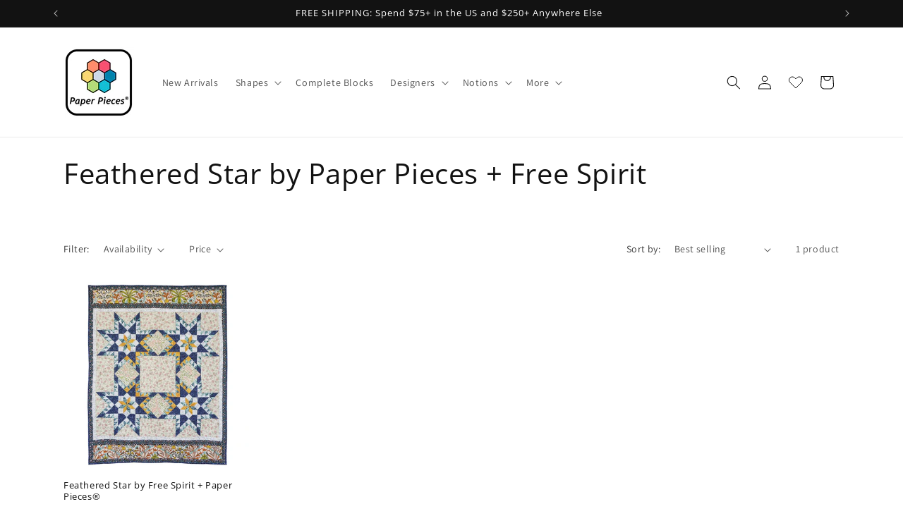

--- FILE ---
content_type: text/css
request_url: https://cdn.shopify.com/extensions/019bb7c7-46b4-71c4-ba68-c5995db9c6fe/wishlist-power-184/assets/wishlist-css-token-theme-dawn.css
body_size: 916
content:
/*-------------------------------------------
* Wishlist CSS tokens
* For exceeding file size purposes, this file contains only the CSS variables
* CSS tokens which need to use Themes Settings are in wishlist-css-token.css file
*------------------------------------------*/
:root {
    --theme-success-text: rgb(var(--success-text));
    --theme-success-background: rgb(var(--success-background));
    --theme-error-text: rgb(var(--error-text));
    --theme-error-background: rgb(var(--error-background));

    --theme-heading-font-family: var(--font-heading-family);
    --theme-heading-text-transform: var(--heading-text-transform);
    --theme-heading-font-size: calc(var(--font-heading-scale) * 2rem);
    --theme-heading-letter-spacing: calc(var(--font-heading-scale) * .06rem);

    --theme-text-font-family: var(--font-body-family);
    --theme-text-font-size: var(--text-base);
    --theme-text-letter-spacing: var(--text-letter-spacing);
    --theme-text-line-height: 1.6;

    --theme-button-font-size: 1.5rem;
    --theme-button-letter-spacing: .1rem;
    --theme-button-line-height: calc(1 + .2 / var(--font-body-scale));
    --theme-button-height: calc(4.5rem + var(--buttons-border-width) * 2);
    --theme-button-border-radius: var(--buttons-radius-outset);
    --theme-button-text-transform: var(--button-text-transform);
    --theme-button-text-color: rgb(var(--color-button-text));
    --theme-button-background-color: rgb(var(--color-button));
    --theme-button-shadow-horizontal-offset: var(--buttons-shadow-horizontal-offset);
    --theme-button-shadow-vertical-offset: var(--buttons-shadow-vertical-offset);
    --theme-button-shadow-blur-radius: var(--buttons-shadow-blur-radius);
    --theme-button-shadow-color: var(--color-shadow);
    --theme-button-shadow-opacity: var(--buttons-shadow-opacity);

    --theme-input-border-radius: var(--inputs-radius);
    --theme-border-color: rgba(var(--color-foreground), .75);

    /* page content styles */
    --ooo-wl-page-content-separation-color: none;

    /* product card container styles */
    --ooo-wl-page-product-card-gap: 1.25rem;
    --ooo-wl-page-product-card-info-wrapper-gap: .5rem;

    --ooo-wl-page-product-card-container-row-gap: calc(var(--grid-mobile-vertical-spacing) + 1rem);
    --ooo-wl-page-product-card-container-column-gap: var(--grid-mobile-horizontal-spacing);

    /* product card vendor */
    --ooo-wl-page-product-card-vendor-color: rgb(var(--color-foreground) / .7);
    --ooo-wl-page-product-card-vendor-font-size: 1rem;
    --ooo-wl-page-product-card-vendor-font-family: var(--theme-heading-font-family);
    --ooo-wl-page-product-card-vendor-letter-spacing: .13rem;
    --ooo-wl-page-product-card-vendor-line-height: calc(1 + .4 / var(--font-body-scale));
    --ooo-wl-page-product-card-vendor-text-transform: uppercase;
    --ooo-wl-page-product-card-vendor-order: 1;

    /* product card title */
    --ooo-wl-page-product-card-title-font-size:  calc(var(--font-heading-scale) * 1.2rem);
    --ooo-wl-page-product-card-title-font-family: var(--theme-heading-font-family);
    --ooo-wl-page-product-card-title-letter-spacing: calc(var(--font-heading-scale) * .06rem);
    --ooo-wl-page-product-card-title-line-height: calc(1 + .3 / max(1, var(--font-heading-scale)));
    --ooo-wl-page-product-card-title-order: 0;

    /* product card price */
    --ooo-wl-page-product-card-price-color: rgb(var(--color-foreground));
    --ooo-wl-page-product-card-price-font-size: 1.6rem;
    --ooo-wl-page-product-card-price-font-family: var(--theme-text-font-family);
    --ooo-wl-page-product-card-price-letter-spacing: calc(var(--font-heading-scale) * .06rem);
    --ooo-wl-page-product-card-price-line-height: calc(1 + .5 / var(--font-body-scale));
    --ooo-wl-page-product-card-price-order: 2;
    --ooo-wl-page-product-card-price-gap: 1rem;
    --ooo-wl-page-product-card-price-margin-block: .25rem;

    /* product card compare at price */
    --ooo-wl-page-product-card-compare-at-price-color: rgba(var(--color-foreground), .75);
    --ooo-wl-page-product-card-compare-at-price-font-size: 1.3rem;
    --ooo-wl-page-product-card-compare-at-price-font-family: var(--theme-text-font-family);
    --ooo-wl-page-product-card-compare-at-price-letter-spacing: .1rem;
    --ooo-wl-page-product-card-compare-at-price-line-height: calc(1 + .5 / var(--font-body-scale));
    --ooo-wl-page-product-card-price-order-compare: 1;

    /* product card unit price */
    --ooo-wl-page-product-card-unit-price-color: rgba(var(--color-foreground),.7);
    --ooo-wl-page-product-card-unit-price-font-size: 1.1rem;
    --ooo-wl-page-product-card-unit-price-font-family: var(--theme-text-font-family);
    --ooo-wl-page-product-card-unit-price-letter-spacing: .07rem;
    --ooo-wl-page-product-card-unit-price-line-height: calc(1 + .2 / var(--font-body-scale));

    /* product card form */
    --ooo-wl-page-product-card-form-select-color: rgba(var(--color-foreground),.75);
    --ooo-wl-page-product-card-form-select-font-size: 1.2rem;
    --ooo-wl-page-product-card-form-select-font-family: var(--theme-text-font-family);
    --ooo-wl-page-product-card-form-select-letter-spacing: .04rem;
    --ooo-wl-page-product-card-form-select-border-radius: var(--inputs-radius);
    --ooo-wl-page-product-card-form-select-padding-inline: 2rem calc(var(--inputs-border-width) + 3rem);
    --ooo-wl-page-product-card-form-select-padding-block: 0;
    --ooo-wl-page-product-card-form-select-height: 4.5rem;

    --ooo-wl-page-product-card-form-button-color: var(--theme-button-text-color);
    --ooo-wl-page-product-card-form-button-font-size: var(--theme-button-font-size);
    --ooo-wl-page-product-card-form-button-letter-spacing: var(--theme-button-letter-spacing);
    --ooo-wl-page-product-card-form-button-line-height: var(--theme-button-line-height);
    --ooo-wl-page-product-card-form-button-text-transform: var(--theme-button-text-transform);
    --ooo-wl-page-product-card-form-button-background: var(--theme-button-background-color);
    --ooo-wl-page-product-card-form-button-border-radius: var(--theme-button-border-radius);
    --ooo-wl-page-product-card-form-button-padding: 0 3rem;
    --ooo-wl-page-product-card-form-button-height: auto;
    --ooo-wl-page-product-card-form-button-min-height: var(--theme-button-height);
    --ooo-wl-page-product-card-form-button-margin-block: 0;
    --ooo-wl-page-product-card-form-button-outline-border-color: rgb(var(--color-secondary-button-text));
    --ooo-wl-page-product-card-form-button-shadow-horizontal-offset: var(--theme-button-shadow-horizontal-offset);
    --ooo-wl-page-product-card-form-button-shadow-vertical-offset: var(--theme-button-shadow-vertical-offset);
    --ooo-wl-page-product-card-form-button-shadow-blur-radius: var(--theme-button-shadow-blur-radius);
    --ooo-wl-page-product-card-form-button-shadow-color: var(--theme-button-shadow-color);
    --ooo-wl-page-product-card-form-button-shadow-opacity: var(--theme-button-shadow-opacity);


    /* empty page styles */
    --ooo-wl-page-empty-title-font-family: var(--theme-heading-font-family);
    --ooo-wl-page-empty-title-text-transform: var(--theme-heading-text-transform);
    --ooo-wl-page-empty-button-color: var(--theme-button-text-color);
    --ooo-wl-page-empty-button-font-size: var(--theme-button-font-size);
    --ooo-wl-page-empty-button-letter-spacing: var(--theme-button-letter-spacing);
    --ooo-wl-page-empty-button-line-height: var(--theme-button-line-height);
    --ooo-wl-page-empty-button-text-transform: var(--theme-button-text-transform);
    --ooo-wl-page-empty-button-background: var(--theme-button-background-color);
    --ooo-wl-page-empty-button-border-radius: var(--theme-button-border-radius);
    --ooo-wl-page-empty-button-width: 100%;
    --ooo-wl-page-empty-button-padding: 0;
    --ooo-wl-page-empty-button-min-height: var(--theme-button-height);
    --ooo-wl-page-empty-button-shadow-horizontal-offset: var(--theme-button-shadow-horizontal-offset);
    --ooo-wl-page-empty-button-shadow-vertical-offset: var(--theme-button-shadow-vertical-offset);
    --ooo-wl-page-empty-button-shadow-blur-radius: var(--theme-button-shadow-blur-radius);
    --ooo-wl-page-empty-button-shadow-color: var(--theme-button-shadow-color);
    --ooo-wl-page-empty-button-shadow-opacity: var(--theme-button-shadow-opacity);


    /* not accessible page styles */
    --ooo-wl-page-not-accessible-title-font-family: var(--theme-heading-font-family);
    --ooo-wl-page-not-accessible-title-text-transform: var(--theme-heading-text-transform);
    --ooo-wl-page-not-accessible-button-color: var(--theme-button-text-color);
    --ooo-wl-page-not-accessible-button-font-size: var(--theme-button-font-size);
    --ooo-wl-page-not-accessible-button-letter-spacing: var(--theme-button-letter-spacing);
    --ooo-wl-page-not-accessible-button-line-height: var(--theme-button-line-height);
    --ooo-wl-page-not-accessible-button-text-transform: var(--theme-button-text-transform);
    --ooo-wl-page-not-accessible-button-background: var(--theme-button-background-color);
    --ooo-wl-page-not-accessible-button-border-radius: var(--theme-button-border-radius);
    --ooo-wl-page-not-accessible-button-width: 100%;
    --ooo-wl-page-not-accessible-button-padding: 0;
    --ooo-wl-page-not-accessible-button-min-height: var(--theme-button-height);
    --ooo-wl-page-not-accessible-button-shadow-horizontal-offset: var(--theme-button-shadow-horizontal-offset);
    --ooo-wl-page-not-accessible-button-shadow-vertical-offset: var(--theme-button-shadow-vertical-offset);
    --ooo-wl-page-not-accessible-button-shadow-blur-radius: var(--theme-button-shadow-blur-radius);
    --ooo-wl-page-not-accessible-button-shadow-color: var(--theme-button-shadow-color);
    --ooo-wl-page-not-accessible-button-shadow-opacity: var(--theme-button-shadow-opacity);


    /* popup login styles */
    --ooo-wl-popup-title-font-family: var(--theme-heading-font-family);
    --ooo-wl-popup-title-text-transform: var(--theme-heading-text-transform);
    --ooo-wl-popup-button-color: var(--theme-button-text-color);
    --ooo-wl-popup-button-font-size: var(--theme-button-font-size);
    --ooo-wl-popup-button-letter-spacing: var(--theme-button-letter-spacing);
    --ooo-wl-popup-button-line-height: var(--theme-button-line-height);
    --ooo-wl-popup-button-text-transform: var(--theme-button-text-transform);
    --ooo-wl-popup-button-background: var(--theme-button-background-color);
    --ooo-wl-popup-button-border-radius: var(--theme-button-border-radius);
    --ooo-wl-popup-button-padding: 0;
    --ooo-wl-popup-button-min-height: var(--theme-button-height);
    --ooo-wl-popup-button-shadow-horizontal-offset: var(--theme-button-shadow-horizontal-offset);
    --ooo-wl-popup-button-shadow-vertical-offset: var(--theme-button-shadow-vertical-offset);
    --ooo-wl-popup-button-shadow-blur-radius: var(--theme-button-shadow-blur-radius);
    --ooo-wl-popup-button-shadow-color: var(--theme-button-shadow-color);
    --ooo-wl-popup-button-shadow-opacity: var(--theme-button-shadow-opacity);

    /* share wishlist button */
    --ooo-wl-copy-button-font-size: var(--theme-button-font-size);
    --ooo-wl-copy-button-font-family: var(--theme-button-font-family);
    --ooo-wl-copy-button-letter-spacing: var(--theme-button-letter-spacing);
    --ooo-wl-copy-button-line-height: var(--theme-button-line-height);
    --ooo-wl-copy-button-text-transform: var(--theme-button-text-transform);
    --ooo-wl-copy-button-border-radius: var(--theme-button-border-radius);
    --ooo-wl-copy-button-min-height: var(--theme-button-height);

    /* variant popup */
    --ooo-wl-variant-popup-max-width: 90rem;
    --ooo-wl-variant-popup-title-font-size: var(--theme-heading-font-size);
    --ooo-wl-variant-popup-title-letter-spacing: var(--theme-heading-letter-spacing);
    --ooo-wl-variant-popup-form-border-color: var(--theme-border-color);

    --ooo-wl-block-swatch-padding: 1rem 2rem;
    --ooo-wl-block-swatch-text-color: var(--theme-border-color);
    --ooo-wl-block-swatch-border-color: var(--theme-border-color);
    --ooo-wl-block-swatch-border-radius: var(--theme-input-border-radius);
    --ooo-wl-fieldset-font-size: 1.3rem;

}

@media screen and (min-width: 750px) {
    :root {
        --ooo-wl-page-product-card-container-row-gap: calc(var(--grid-mobile-vertical-spacing) + 1.7rem);
        --theme-heading-font-size: calc(var(--font-heading-scale) * 3rem);
    }
}

/*-------------------------------------------
* Wishlist page - tooltip notification
*------------------------------------------*/
ooo-wl-tooltip {
    --ooo-wl-page-product-card-form-tooltip-success-color: var(--theme-success-text);
    --ooo-wl-page-product-card-form-tooltip-success-background: var(--theme-success-background);
    --ooo-wl-page-product-card-form-tooltip-error-color: var(--theme-error-text);
    --ooo-wl-page-product-card-form-tooltip-error-background: var(--theme-error-background);
    --ooo-wl-page-product-card-form-tooltip-letter-spacing: var(--theme-text-letter-spacing);
}

/*-------------------------------------------
* Product page - Add to wishlist button
*------------------------------------------*/
:root {
    --ooo-wl-product-page-button-font-family: var(--theme-button-font-family);
    --ooo-wl-product-page-button-font-size: var(--theme-button-font-size);
    --ooo-wl-product-page-button-letter-spacing: var(--theme-button-letter-spacing);
    --ooo-wl-product-page-button-line-height: var(--theme-button-line-height);
    --ooo-wl-product-page-button-text-transform: var(--theme-button-text-transform);
    --ooo-wl-product-page-button-height: var(--theme-button-height);
    --ooo-wl-product-page-button-min-width: calc(12rem + var(--buttons-border-width) * 2);
    --ooo-wl-product-page-button-width: 100%;
    --ooo-wl-product-page-button-max-width: 44rem;
    --ooo-wl-product-page-button-border-radius: var(--theme-button-border-radius);
    --ooo-wl-product-page-button-justify-self: start;
}


--- FILE ---
content_type: text/javascript
request_url: https://cdn.shopify.com/extensions/019bb7c7-46b4-71c4-ba68-c5995db9c6fe/wishlist-power-184/assets/ooo-wishlist.min.js
body_size: 5353
content:
var N=Object.defineProperty;var R=(o,t,e)=>t in o?N(o,t,{enumerable:!0,configurable:!0,writable:!0,value:e}):o[t]=e;var _=(o,t,e)=>(R(o,typeof t!="symbol"?t+"":t,e),e),M=(o,t,e)=>{if(!t.has(o))throw TypeError("Cannot "+e)};var C=(o,t,e)=>(M(o,t,"read from private field"),e?e.call(o):t.get(o)),w=(o,t,e)=>{if(t.has(o))throw TypeError("Cannot add the same private member more than once");t instanceof WeakSet?t.add(o):t.set(o,e)};var u=(o,t,e)=>(M(o,t,"access private method"),e);var P=new Map;function m(o,t){let e=o;return P.has(e)?Promise.resolve(new Response(new Blob([P.get(e)]))):fetch(o,t).then(s=>{if(s.status===200){let i=s.headers.get("Content-Type");i&&(i.match(/application\/json/i)||i.match(/text\//i))&&s.clone().text().then(r=>{P.set(e,r)})}return s})}var d=class{static get appUrl(){return"https://app.maestrooo-wishlist.com"}};function V(){let o,t,e,s,i,r;try{s=Shopify.theme.schema_name.toLowerCase()}catch{s=JSON.parse(localStorage.getItem("ooo-themes-name"))[Shopify.theme.id],s||(s="dawn")}if(window.Maestrooo=window.Maestrooo||{},window.Maestrooo.forceCardInjector)return window.Maestrooo.forceCardInjector;switch(s){case"dawn":o=".card",t=".product-card-wrapper",e=".card > .card__content",i=!0;break;case"focal":o="itself",t=".product-item",i=!1;break;case"impact":o=".product-card__figure",t=".product-card",i=!1;break;case"impulse":o=".grid-product__image-mask",t=".grid-product",i=!1;break;case"prestige":o=".product-card__figure",t=".product-card",i=!1;break;case"stretch":o=".product-card__media",t=".product-card",i=!1;break;case"trade":o=".card__inner",t=".card",i=!0;break;case"warehouse":o=".product-item__image-wrapper",t=".product-item",e=".product-item__info",i=!1;break;case"tinker":o=".product-card__content",t=".product-card",i=!1;break;case"horizon":o="slideshow-component",t=".product-card",i=!1;break;case"symmetry":o=".product-block .image-label-wrap",t=".product-block",i=!0;break;case"sleek":o=".product-card__image-wrapper",t=".product-card",i=!0;break;case"combine":o=".product-item__image",t=".product-item",i=!0,r=100;break}return{themeName:s,target:o,cardSelector:t,contentSelector:e,needZindex:i,zIndexValue:r}}function X({element:o,classList:t}){let e=window.ooo.wishlist.selectedTheme;e==="warehouse"&&o.classList.add(t),e==="stretch"&&window.ooo.wishlist.stretchThemeProductListingSpacing==="none"&&o.classList.add(t)}var A=class extends HTMLElement{constructor(){super(),document.addEventListener("ooo-tooltip:showMessage",t=>(this.setMessage=t?.detail?.message,this.setState=t?.detail?.state,this.show(t?.detail?.delay)))}connectedCallback(){if(!this.shadowRoot){this.attachShadow({mode:"open"});let t=document.getElementById(this.getAttribute("template"))?.content.cloneNode(!0);this.shadowRoot?.appendChild(t),document.body.append(this)}}get tooltip(){return this.shadowRoot?.getElementById("ooo-wl-tooltip")}set setMessage(t){this.tooltip.querySelector('[data-action="message"]').innerText=t}set setState(t){this.tooltip.setAttribute("data-state",t)}async show(t=3e3){this.animationPlayState!=="running"&&(this.animationPlayState="running",await this.tooltip.animate({opacity:[0,1],transform:["translateY(20px) translateX(-50%)","translateY(0) translateX(-50%)"],visibility:["hidden","visible"]},{duration:200,fill:"forwards",easing:"ease"}).finished,await new Promise(e=>setTimeout(e,t)),await this.tooltip.animate({opacity:[1,0],transform:["translateY(0) translateX(-50%)","translateY(20px) translateX(-50%)"],visibility:["visible","hidden"]},{duration:150,fill:"forwards",easing:"ease"}).finished.then(()=>{this.animationPlayState="finished"}))}};window.customElements.get("ooo-wl-tooltip")||window.customElements.define("ooo-wl-tooltip",A);var y=class{constructor(){window.ooo&&(this.pApi=!0)}get customerId(){let t=window.ooo?.wishlist?.customerId;if(!t){let e=localStorage.getItem("ooo-guest-customer-id")?localStorage.getItem("ooo-guest-customer-id"):crypto.randomUUID?crypto.randomUUID():Math.floor(Math.random()*1e4);return localStorage.setItem("ooo-guest-customer-id",e),localStorage.setItem("ooo-is-guest-customer","true"),e}return t}get sharedCustomerInfo(){if(this.isSharedWishlist()){let t=new URLSearchParams(window.location.search);return{hmac:t.get("hmac"),customer_name:t.get("customer_name"),customerId:t.get("id")}}}get customerName(){return window.ooo.wishlist.customerName}async getSharedWishlistURL(){let t=`${window.location.origin}${window.location.pathname}?id=${window.ooo.wishlist.customerSharedId}&hmac=${window.ooo.wishlist.customerHmac}`;return this.customerName&&(t+=`&customer_name=${this.customerName}`),t}async addProduct(t,e=null){let s=await this.getProductList(t,e),i=await fetch(`${d.appUrl}/customer_wishlists/${this.customerId}/products`,{method:"POST",headers:{"Content-Type":"application/json",...L(this.pApi)},body:JSON.stringify({products:s})});if(i.ok){let r=await i.json(),n=await this.getContent(!1);document.dispatchEvent(new CustomEvent("ooo-wishlist:product-added",{detail:{product:s[0],wishlist_product_list:r,wishlist_products_count:r.length}})),Shopify?.analytics?.publish("ooo_wishlist:product_added",{product:s[0],wishlist_product_list:n?.products,wishlist_products_count:n?.products.length})}else throw"Error"}async removeProduct(t,e=null){let s=await this.getProductList(t,e),i=await fetch(`${d.appUrl}/customer_wishlists/${this.customerId}/products`,{method:"DELETE",headers:{"Content-Type":"application/json",...L(this.pApi)},body:JSON.stringify({product_id:s[0].product_id,variant_id:s[0].variant_id})});if(i.ok){let r=await i.json(),n=await this.getContent(!1);document.dispatchEvent(new CustomEvent("ooo-wishlist:product-removed",{detail:{product:s[0],wishlist_product_list:r.wishlist_products,wishlist_products_count:r.wishlist_products.length}})),Shopify?.analytics?.publish("ooo_wishlist:product_removed",{product:s[0],wishlist_product_list:n?.products,wishlist_products_count:n?.products.length})}else throw"Error"}async containsProduct(t,e,s=null){let r=await(await m(`${Shopify.routes.root}products/${t}.js`)).json(),n=await this.getContent(e);if(s){let a=await this.currentVariantObject(r.variants,s);return a?n.products?.find(c=>c.variant_id===a.id)!==void 0:!1}else return n.products?.find(a=>a.handle===t)!==void 0?!0:n.products?.find(a=>a.product_id===r.id)!==void 0}async getContent(t,e=!1){let s=e?this.sharedCustomerInfo?.customerId:this.customerId,i=await v.getContent(s,t,e,this.pApi);return i.customer_shared_id&&(window.ooo.wishlist.customerSharedId=i.customer_shared_id),i}async getProductList(t,e=null){let i=await(await m(`${Shopify.routes.root}products/${t}.js`)).json(),r=await this.currentVariantObject(i.variants,e);return[{title:i?.title,product_id:i?.id,handle:i?.handle,featured_media_url:i?.featured_image,variant_id:r?r?.id:null,variant_title:r?r?.title:null,price:i?.price}]}async getVariantsList(t,e){let s=await this.getContent(e),r=await(await m(`${Shopify.routes.root}products/${t}.js`)).json();return s.products?.filter(n=>n.product_id===r.id)}async currentVariantObject(t,e){let s=e?parseInt(e):null,i;return s!==null&&await t.forEach(r=>{r.id===s&&(i=r)}),i}async getProductInfoFromStorefrontAPI(t){let e=[];t.productList.forEach(a=>{e.push(a.id)});let s=Shopify.locale.split("-")[0]?.toUpperCase()||Shopify.locale,i=window.ooo.wishlist.__marketsAccess()?`@inContext(country: ${Shopify.country}, language: ${s})`:`@inContext(language: ${s})`,r=await fetch(`https://${Shopify.shop}/api/2025-01/graphql.json`,{method:"POST",headers:{"Content-Type":"application/json","X-Shopify-Storefront-Access-Token":t.storeFrontToken},body:JSON.stringify({query:`
          query ${i} {
            nodes(ids: ${JSON.stringify(e)}) {
              ... on Product {
                id
                onlineStoreUrl
                title
                productType
                tags
                compareAtPriceRange {
                  minVariantPrice {
                    amount
                    currencyCode
                  }
                  maxVariantPrice {
                    amount
                    currencyCode
                  }
                }
                priceRange {
                  maxVariantPrice {
                    amount
                    currencyCode
                  }
                  minVariantPrice {
                    amount
                    currencyCode
                  }
                }
                createdAt
                publishedAt
                updatedAt
                vendor
                requiresSellingPlan
                featuredImage {
                  id
                  url
                  width
                  height
                  altText
                }
                images (first: 2) {
                  edges {
                    node {
                      id
                      url
                      width
                      height
                      altText
                    }
                  }
                }
                handle
                isGiftCard
                trackingParameters
                options(first: 3){
                  id
                  name
                  optionValues {
                    name
                    swatch {
                      color
                      image{
                        previewImage{
                          id
                          altText
                          url
                        }
                      }
                    }
                  }
                }
                variants(first: 250) {
                  edges {
                    node {
                      availableForSale
                      barcode
                      currentlyNotInStock
                      compareAtPrice {
                        amount
                        currencyCode
                      }
                      id
                      title
                      requiresShipping
                      sku
                      availableForSale
                      image {
                        id
                        url
                        width
                        height
                        altText
                      }
                      price {
                        amount
                        currencyCode
                      }
                      selectedOptions {
                        name
                        value
                      }
                      unitPrice {
                        amount
                        currencyCode
                      }
                      unitPriceMeasurement {
                        measuredType
                        quantityUnit
                        quantityValue
                        referenceUnit
                        referenceValue
                      }
                    }
                  }
                }
              }
            }
          }`})}),n=await r.json();if(r.ok){let a=n.data.nodes,c=t.productList;return a.forEach(l=>{for(let p in c)l?.id===c[p]?.id&&!l?.variant_id&&(l.added_at=c[p].added_at,l.variant_id=c[p].variant_id,l.v1_variant_id=c[p].v1_variant_id,delete c[p])}),a=a.filter(l=>l!==null),a}}async getProductInfoFromShopify(t){return await(await m(`${Shopify.routes.root}products/${t}.js`)).json()}isWishlistAccessible(t){return t==="share"||this.getAccessStatus()==="login_to_use"?window.ooo.wishlist.customerId!==null:!0}getAccessStatus(){return window.ooo.wishlist.accessToWishlist}isSharedWishlist(){let t=new URLSearchParams(window.location.search);return["id","hmac"].every(s=>t.has(s))}getSharedWishlistTitle(){let t=window.ooo.wishlist.translations.shared_title_with_name,e=/\{\{\s*name\s*\}\}/g;return window.ooo.wishlist.functions?.sharedCustomerInfo?.customer_name&&e.test(t)?t=t.replace(e,window.ooo.wishlist.functions.sharedCustomerInfo?.customer_name):t=window.ooo.wishlist.translations.shared_title,t}isSharedWishlistAccessible(){return window.ooo.wishlist.sharedWishlist}showShareWishlistButton(){return window.ooo.wishlist.showShareWishlistButton}isVariantUseActive(){return window.ooo.wishlist.useVariants}getWishlistCount(t=!1){return this.getContent(t).then(async e=>{let s=e?.products?.length;return!window.ooo.wishlist.useVariants&&s>0&&(s=new Set(e?.products?.map(i=>i.product_id))?.size),s})}},g=class{static getContent(t,e=!0,s=!1,i){return this.promise&&e?g.promise:s?fetch(`${d.appUrl}/customer_wishlists/shared/${t}`,{headers:{"X-Hmac":window.ooo.wishlist.functions.sharedCustomerInfo?.hmac,"X-Shop":Shopify.shop}}).then(r=>r.json()):(g.promise=fetch(`${d.appUrl}/customer_wishlists/${t}`,{headers:L(i)}).then(r=>r.json()).then(r=>this.getShopifyContent(r)),g.promise)}static async getShopifyContent(t){if(!t.products||t.products.length===0)return t;let e=Shopify.locale.split("-")[0]?.toUpperCase()||Shopify.locale,s=window.ooo.wishlist.__marketsAccess()?`@inContext(country: ${Shopify.country}, language: ${e})`:`@inContext(language: ${e})`,i=await fetch(`https://${Shopify.shop}/api/2025-01/graphql.json`,{method:"POST",headers:{"Content-Type":"application/json","X-Shopify-Storefront-Access-Token":t.storefront_api_access_token},body:JSON.stringify({query:`
          query ${s} {
            nodes(ids: ${JSON.stringify(t.products.map(({product_id:n})=>`gid://shopify/Product/${n}`))}) {
              ... on Product {
                id
              }
            }
          }`})}),r=await i.json();if(i.ok){let n=r?.data?.nodes?.filter(c=>c!==null),a=new Set(n?.map(c=>parseInt(c.id.split("gid://shopify/Product/")[1])));return t.products=t.products.filter(c=>a.has(c.product_id)),t}}},v=g;_(v,"promise");function L(o){return o?{"X-Shop":Shopify.shop,"X-Secure-Hmac":window.ooo.wishlist.hmac}:{"X-Shop":Shopify.shop,"X-Secure-Hmac-API":window.ooo.wishlist.hmacApi}}window.ooo&&(window.ooo.wishlist=window.ooo.wishlist||{},window.ooo.wishlist.functions=new y,window.Maestrooo=window.Maestrooo||{},window.Maestrooo.wishlist="You don't have access to the wishlist API. Please check your plan or contact support.");var H=typeof window.ooo?.wishlist?.__apiAccess=="function"?window.ooo?.wishlist?.__apiAccess():!1;if(H){class o extends y{constructor(){super(),this.pApi=!1}}window.Maestrooo.wishlist=new o}document.dispatchEvent(new CustomEvent("ooo-wishlist:ready"));var I=class extends HTMLElement{#t=window.ooo?.wishlist?.functions;constructor(){super(),this.#t&&(this.#t.isWishlistAccessible(this.context)||this.addEventListener("click",this.onAccessButtonClick.bind(this)))}get context(){return this.getAttribute("context")}onAccessButtonClick(t){this.popupLoginIdentifier=`ooo-wl-login-${this.context?this.context:"access"}`,t.preventDefault(),document.querySelector(`#${this.popupLoginIdentifier}`)?.toggle()}checkAccessButton(){switch(window.ooo.wishlist.accessToWishlist){case"login_to_use":break;case"login_to_see":break}}},T=class extends HTMLElement{#t=new AbortController;constructor(){super(),this.closeButton?.addEventListener("click",this.close.bind(this),{signal:this.#t.signal})}disconnectedCallback(){this.#t.abort()}get closeButton(){return this.shadowRoot?.querySelector(".ooo-wl-popup__close")}get dialog(){return this.shadowRoot?.querySelector("dialog")}toggle(){this.dialog?.showModal()}close(){this.dialog?.close()}};window.customElements.get("ooo-wl-access-button")||window.customElements.define("ooo-wl-access-button",I);window.customElements.get("ooo-wl-login-popup")||window.customElements.define("ooo-wl-login-popup",T);var W=class extends HTMLElement{#t=window.ooo?.wishlist?.functions;#e=this.toggleFromWishlist.bind(this);#o=typeof window.ooo?.wishlist?.__itemsLimit=="function"?window.ooo?.wishlist?.__itemsLimit():!1;constructor(){if(super(),!this.#t||!this.getAttribute("template"))return;this.attachShadow({mode:"open"});let t=document.getElementById(this.getAttribute("template"))?.content.cloneNode(!0);this.shadowRoot?.appendChild(t)}connectedCallback(){this.#t.isWishlistAccessible()&&this.button?.addEventListener("click",this.#e)}disconnectedCallback(){this.button?.removeEventListener("click",this.#e)}get button(){return this.shadowRoot?this.shadowRoot?.querySelector("button"):this.querySelector("button")}async updateButtonState(t=null){let e=!1;this.#t.isWishlistAccessible()&&(e=await this.#t.containsProduct(this.handle,!0,t)),this.button?.setAttribute("aria-checked",e),this.button?.removeAttribute("loading"),this.removeAttribute("loading"),this.button?.setAttribute("aria-label",e?window.ooo?.wishlist?.translations?.remove_from_wishlist:window.ooo?.wishlist?.translations?.add_to_wishlist)}async toggleFromWishlist(t){t&&t.preventDefault(),t&&this.handleProductCardClick()&&t.stopPropagation(),this.button.disabled=!0,this.button?.setAttribute("aria-busy","true");let e=this.button?.getAttribute("aria-checked")==="true";if(!e&&this.#o){await this.showLimitMessage().then(()=>{this.button.disabled=!1,this.button?.setAttribute("aria-busy","false")});return}this.button?.setAttribute("aria-checked",!e),await this.toggleButtonManager(e).then(()=>{this.button.disabled=!1,this.button?.setAttribute("aria-busy","false"),this.button?.setAttribute("aria-label",e?window.ooo?.wishlist?.translations?.add_to_wishlist:window.ooo?.wishlist?.translations?.remove_from_wishlist)})}async toggleButton(t,e=null,s=!1){try{if(t){if(await this.#t.removeProduct(this.handle,e),s){let i=await this.#t.getVariantsList(this.handle);for(let r of i)await this.#t.removeProduct(this.handle,r.variant_id)}}else await this.#t.addProduct(this.handle,e)}catch(i){console.error(i),this.button.disabled=!1}}async showLimitMessage(){return document.dispatchEvent(new CustomEvent("ooo-tooltip:showMessage",{detail:{message:"This product can\u2019t be saved to your wishlist right now.",state:"error"}}))}handleProductCardClick(){let t=["horizon","tinker"];return window.Maestrooo.forceCardInjector&&window.Maestrooo.forceCardInjector.stopClickPropagation&&t.push(Shopify.theme.schema_name.toLowerCase()),t.includes(Shopify.theme.schema_name.toLowerCase())}};var f,x,B,h,b,S=class extends HTMLElement{constructor(){super();w(this,x);w(this,h);w(this,f,window.ooo?.wishlist?.functions);C(this,f)&&(C(this,f).isWishlistAccessible()&&u(this,h,b).call(this),u(this,x,B).call(this))}get blockStart(){return this.getAttribute("block-start")||null}get inlineEnd(){return this.getAttribute("inline-end")||null}get hideCount(){return this.getAttribute("hide-count")==="true"}get showZero(){return this.getAttribute("show-zero")==="true"}attributeChangedCallback(e,s,i){s!=null&&i==null&&u(this,h,b).call(this)}};f=new WeakMap,x=new WeakSet,B=function(){document.addEventListener("ooo-wishlist:product-added",u(this,h,b).bind(this)),document.addEventListener("ooo-wishlist:product-removed",u(this,h,b).bind(this))},h=new WeakSet,b=function(){C(this,f).getWishlistCount(!0).then(e=>{this.getAttribute("count")!==e&&this.setAttribute("count",e);let s=this.querySelector("span")||document.createElement("span");s.innerHTML=e>0?e:this.showZero?"0":"",e>0?this.removeAttribute("hidden"):this.showZero?this.removeAttribute("hidden"):this.setAttribute("hidden",""),this.hideCount?s.classList.add("sr-only"):s.classList.remove("sr-only"),this.blockStart&&this.style.setProperty("--ooo-wl-count-badge-block-start",this.blockStart),this.inlineEnd&&this.style.setProperty("--ooo-wl-count-badge-inline-end",this.inlineEnd),this.contains(s)||this.appendChild(s),s.animate({opacity:[0,1]},{easing:"ease",duration:350,fill:"forwards"})})},_(S,"observedAttributes",["count"]);window.customElements.get("ooo-wl-wishlist-count")||window.customElements.define("ooo-wl-wishlist-count",S);var k=class extends HTMLElement{constructor(){super(),window.ooo.wishlist.functions.isSharedWishlist()?this.initSharedWishlist():(this.initShareButton(),document.addEventListener("ooo-wishlist-content:product-removed",this.initShareButton.bind(this))),this.copyButton=this.querySelector("ooo-wl-copy-button"),this.copyButton?.addEventListener("click",this.copyToClipboard.bind(this))}set copyButtonUrl(t){this.copyButton?.setAttribute("data-text",t)}initSharedWishlist(){this.innerHTML=`<p class="ooo-wl-share-button__customer-name">${window.ooo.wishlist.functions.getSharedWishlistTitle()}</p>`,this.removeAttribute("hidden")}async initShareButton(){window.ooo.wishlist.functions.isWishlistAccessible()&&window.ooo.wishlist.functions.isSharedWishlistAccessible()&&window.ooo.wishlist.functions.showShareWishlistButton()?((await window.ooo.wishlist.functions.getContent()).length===0&&this.remove(),this.showShareButton()):Shopify.designMode&&window.ooo.wishlist.functions.isSharedWishlistAccessible()&&window.ooo.wishlist.functions.showShareWishlistButton()?this.showShareButton():this.remove()}async showShareButton(){this.copyButtonUrl=await window.ooo.wishlist.functions.getSharedWishlistURL(),this.removeAttribute("hidden")}copyToClipboard(){this.copyButton.querySelector("button").disabled=!0;let t=this.copyButton.querySelector(".ooo-wl-share-button__message");t.style.visibility="visible",t.animate({opacity:[0,1],bottom:["50%","calc(100% + 8px)"]},{easing:"ease",duration:250,fill:"forwards"}).finished.then(()=>{setTimeout(()=>{t.animate({opacity:[1,0],bottom:["calc(100% + 8px)","50%"]},{easing:"ease",duration:250,fill:"forwards"}).finished.then(()=>{t.style.visibility="hidden",this.copyButton.querySelector("button").disabled=!1})},2e3)})}};window.customElements.get("ooo-wl-share-content")||window.customElements.define("ooo-wl-share-content",k);var E,U,j=class extends HTMLElement{constructor(){super();w(this,E);this.addEventListener("click",u(this,E,U))}};E=new WeakSet,U=async function(){navigator.clipboard&&await navigator.clipboard.writeText(this.getAttribute("data-text")??"")};window.customElements.get("ooo-wl-copy-button")||window.customElements.define("ooo-wl-copy-button",j);typeof $=="function"&&console.info("Wishlist Power : jQuery is loaded.");if(window.ooo?.wishlist?.customerId&&localStorage.getItem("ooo-is-guest-customer")!==null){(async()=>{let t=await o();t.length>0&&await fetch(`${d.appUrl}/customer_wishlists/${window.ooo.wishlist.customerId}/products`,{method:"POST",headers:{"Content-Type":"application/json","X-Shop":Shopify.shop,"X-Secure-Hmac":window.ooo.wishlist.hmac},body:JSON.stringify({products:t})}),localStorage.removeItem("ooo-is-guest-customer")})();async function o(){let e=await(await fetch(`${d.appUrl}/customer_wishlists/${window.ooo.wishlist.customerId}`,{headers:{"X-Shop":Shopify.shop}})).json(),s=localStorage.getItem("ooo-guest-customer-id"),r=await(await fetch(`${d.appUrl}/customer_wishlists/${s}`,{headers:{"X-Shop":Shopify.shop}})).json(),n=[];for(let a=0;a<r?.products?.length;a++){let c=r?.products[a],l=c.product_id;e.products.find(O=>O.product_id===l)!==void 0||n.push(c)}return n}}(async()=>{if(window.ooo?.wishlist?.__checkoutAccess&&window.ooo.wishlist.__checkoutAccess()){if(window.ooo?.wishlist?.customerId){if(sessionStorage.getItem("ooo-wishlist-guest-customer-set"))try{await q("").then(()=>{sessionStorage.removeItem("ooo-wishlist-guest-customer-set")})}catch(o){console.error("Failed to clear cart attributes:",o)}}else if(!sessionStorage.getItem("ooo-wishlist-guest-customer-set")){let o=localStorage.getItem("ooo-guest-customer-id");if(o)try{await q(o).then(()=>{sessionStorage.setItem("ooo-wishlist-guest-customer-set","true")})}catch(t){console.error("Failed to set cart attributes:",t)}}}})();function q(o){return fetch(`${Shopify.routes.root}cart/update.js`,{method:"POST",headers:{"Content-Type":"application/json"},body:JSON.stringify({attributes:{"_ooo-wl-guest-id":o}})})}export{d as Constants,A as Tooltip,I as WishlistAccessButton,W as WishlistButtonAbstract,S as WishlistCountBubble,y as WishlistPrivateApi,k as WishlistShareContent,m as cachedFetch,V as getWishlistAppEmbedAttributes,X as setWishlistAppElementBySelectedTheme};


--- FILE ---
content_type: text/javascript; charset=utf-8
request_url: https://paperpieces.com/products/feathered-star-by-free-spirit-paper-pieces%C2%AE.js
body_size: 1620
content:
{"id":7415170465928,"title":"Feathered Star by Free Spirit + Paper Pieces®","handle":"feathered-star-by-free-spirit-paper-pieces®","description":"\u003cbody\u003e\n\n\n\n\n\u003cp\u003e\u003c\/p\u003e\n\u003cp\u003eFeathered Star showcases a plumage of stunning fabrics from the William Morris collection for Free Spirit Fabrics! Designed by Lucy A. Fazely, this quilt showcases the beauty of the \"Buttermere\" collection by The Original Morris \u0026amp; Co. Four feathered stars are married by their traditional design in modern-styled prints, upholding the legacy of William Morris.\u003c\/p\u003e \u003cp\u003eFinished Size: 41\" x 51\"\u003c\/p\u003e\n\n\u003c\/body\u003e","published_at":"2025-01-17T13:04:51-06:00","created_at":"2023-06-16T09:40:11-05:00","vendor":"Paper Pieces","type":"","tags":["Feathered Star","Paper Pieces®"],"price":2790,"price_min":2790,"price_max":4050,"available":true,"price_varies":true,"compare_at_price":null,"compare_at_price_min":0,"compare_at_price_max":0,"compare_at_price_varies":false,"variants":[{"id":41184768262280,"title":"Pattern + Paper Pieces","option1":"Pattern + Paper Pieces","option2":null,"option3":null,"sku":"FEATHEREDSTAR-COMBO","requires_shipping":true,"taxable":true,"featured_image":{"id":45124974379144,"product_id":7415170465928,"position":7,"created_at":"2025-02-20T09:07:57-06:00","updated_at":"2025-02-20T09:07:59-06:00","alt":null,"width":800,"height":800,"src":"https:\/\/cdn.shopify.com\/s\/files\/1\/0574\/4597\/4152\/files\/4eff2216-978e-4d55-aa23-ebea43b90ede.jpg?v=1740064079","variant_ids":[41184768262280]},"available":true,"name":"Feathered Star by Free Spirit + Paper Pieces® - Pattern + Paper Pieces","public_title":"Pattern + Paper Pieces","options":["Pattern + Paper Pieces"],"price":4050,"weight":177,"compare_at_price":null,"inventory_management":"shopify","barcode":"843291108495","featured_media":{"alt":null,"id":33552264691848,"position":7,"preview_image":{"aspect_ratio":1.0,"height":800,"width":800,"src":"https:\/\/cdn.shopify.com\/s\/files\/1\/0574\/4597\/4152\/files\/4eff2216-978e-4d55-aa23-ebea43b90ede.jpg?v=1740064079"}},"quantity_rule":{"min":1,"max":null,"increment":1},"quantity_price_breaks":[],"requires_selling_plan":false,"selling_plan_allocations":[]},{"id":41184768229512,"title":"⅜\" Seam","option1":"⅜\" Seam","option2":null,"option3":null,"sku":"FEATHEREDSTAR-038","requires_shipping":true,"taxable":true,"featured_image":{"id":45124974215304,"product_id":7415170465928,"position":6,"created_at":"2025-02-20T09:07:57-06:00","updated_at":"2025-02-20T09:07:59-06:00","alt":null,"width":600,"height":600,"src":"https:\/\/cdn.shopify.com\/s\/files\/1\/0574\/4597\/4152\/files\/ae292225-9a73-4a57-8499-5077f3c920b8.jpg?v=1740064079","variant_ids":[41184768229512]},"available":true,"name":"Feathered Star by Free Spirit + Paper Pieces® - ⅜\" Seam","public_title":"⅜\" Seam","options":["⅜\" Seam"],"price":2790,"weight":164,"compare_at_price":null,"inventory_management":"shopify","barcode":"","featured_media":{"alt":null,"id":33552264659080,"position":6,"preview_image":{"aspect_ratio":1.0,"height":600,"width":600,"src":"https:\/\/cdn.shopify.com\/s\/files\/1\/0574\/4597\/4152\/files\/ae292225-9a73-4a57-8499-5077f3c920b8.jpg?v=1740064079"}},"quantity_rule":{"min":1,"max":null,"increment":1},"quantity_price_breaks":[],"requires_selling_plan":false,"selling_plan_allocations":[]},{"id":41184768131208,"title":"¼\" Seam","option1":"¼\" Seam","option2":null,"option3":null,"sku":"FEATHEREDSTAR-025","requires_shipping":true,"taxable":true,"featured_image":{"id":45124974248072,"product_id":7415170465928,"position":3,"created_at":"2025-02-20T09:07:56-06:00","updated_at":"2025-02-20T09:07:59-06:00","alt":null,"width":600,"height":600,"src":"https:\/\/cdn.shopify.com\/s\/files\/1\/0574\/4597\/4152\/files\/90cb5583-7a2b-4aa8-b732-d6176722b7e5.jpg?v=1740064079","variant_ids":[41184768131208]},"available":true,"name":"Feathered Star by Free Spirit + Paper Pieces® - ¼\" Seam","public_title":"¼\" Seam","options":["¼\" Seam"],"price":2790,"weight":136,"compare_at_price":null,"inventory_management":"shopify","barcode":"","featured_media":{"alt":null,"id":33552264528008,"position":3,"preview_image":{"aspect_ratio":1.0,"height":600,"width":600,"src":"https:\/\/cdn.shopify.com\/s\/files\/1\/0574\/4597\/4152\/files\/90cb5583-7a2b-4aa8-b732-d6176722b7e5.jpg?v=1740064079"}},"quantity_rule":{"min":1,"max":null,"increment":1},"quantity_price_breaks":[],"requires_selling_plan":false,"selling_plan_allocations":[]},{"id":41184768295048,"title":"No Seam","option1":"No Seam","option2":null,"option3":null,"sku":"FEATHEREDSTAR-NOSEAM","requires_shipping":true,"taxable":true,"featured_image":{"id":45124974149768,"product_id":7415170465928,"position":8,"created_at":"2025-02-20T09:07:57-06:00","updated_at":"2025-02-20T09:07:59-06:00","alt":null,"width":600,"height":600,"src":"https:\/\/cdn.shopify.com\/s\/files\/1\/0574\/4597\/4152\/files\/1499252c-4941-4e08-992d-597da660e3fc.jpg?v=1740064079","variant_ids":[41184768295048]},"available":true,"name":"Feathered Star by Free Spirit + Paper Pieces® - No Seam","public_title":"No Seam","options":["No Seam"],"price":2790,"weight":136,"compare_at_price":null,"inventory_management":"shopify","barcode":"","featured_media":{"alt":null,"id":33552264724616,"position":8,"preview_image":{"aspect_ratio":1.0,"height":600,"width":600,"src":"https:\/\/cdn.shopify.com\/s\/files\/1\/0574\/4597\/4152\/files\/1499252c-4941-4e08-992d-597da660e3fc.jpg?v=1740064079"}},"quantity_rule":{"min":1,"max":null,"increment":1},"quantity_price_breaks":[],"requires_selling_plan":false,"selling_plan_allocations":[]},{"id":41184768196744,"title":"⅜\" Windowed","option1":"⅜\" Windowed","option2":null,"option3":null,"sku":"FEATHEREDSTAR-WIND038","requires_shipping":true,"taxable":true,"featured_image":{"id":45124974444680,"product_id":7415170465928,"position":5,"created_at":"2025-02-20T09:07:57-06:00","updated_at":"2025-02-20T09:07:59-06:00","alt":null,"width":600,"height":600,"src":"https:\/\/cdn.shopify.com\/s\/files\/1\/0574\/4597\/4152\/files\/93bf99e2-0775-4658-8184-a194ff33ca4c.jpg?v=1740064079","variant_ids":[41184768196744]},"available":true,"name":"Feathered Star by Free Spirit + Paper Pieces® - ⅜\" Windowed","public_title":"⅜\" Windowed","options":["⅜\" Windowed"],"price":2790,"weight":136,"compare_at_price":null,"inventory_management":"shopify","barcode":"","featured_media":{"alt":null,"id":33552264593544,"position":5,"preview_image":{"aspect_ratio":1.0,"height":600,"width":600,"src":"https:\/\/cdn.shopify.com\/s\/files\/1\/0574\/4597\/4152\/files\/93bf99e2-0775-4658-8184-a194ff33ca4c.jpg?v=1740064079"}},"quantity_rule":{"min":1,"max":null,"increment":1},"quantity_price_breaks":[],"requires_selling_plan":false,"selling_plan_allocations":[]},{"id":41184768163976,"title":"¼\" Windowed","option1":"¼\" Windowed","option2":null,"option3":null,"sku":"FEATHEREDSTAR-WIND025","requires_shipping":true,"taxable":true,"featured_image":{"id":45124974280840,"product_id":7415170465928,"position":4,"created_at":"2025-02-20T09:07:56-06:00","updated_at":"2025-02-20T09:07:59-06:00","alt":null,"width":600,"height":600,"src":"https:\/\/cdn.shopify.com\/s\/files\/1\/0574\/4597\/4152\/files\/cb2a583f-2556-4ddd-9444-aaf68998e7a5.jpg?v=1740064079","variant_ids":[41184768163976]},"available":true,"name":"Feathered Star by Free Spirit + Paper Pieces® - ¼\" Windowed","public_title":"¼\" Windowed","options":["¼\" Windowed"],"price":2790,"weight":136,"compare_at_price":null,"inventory_management":"shopify","barcode":"","featured_media":{"alt":null,"id":33552264560776,"position":4,"preview_image":{"aspect_ratio":1.0,"height":600,"width":600,"src":"https:\/\/cdn.shopify.com\/s\/files\/1\/0574\/4597\/4152\/files\/cb2a583f-2556-4ddd-9444-aaf68998e7a5.jpg?v=1740064079"}},"quantity_rule":{"min":1,"max":null,"increment":1},"quantity_price_breaks":[],"requires_selling_plan":false,"selling_plan_allocations":[]}],"images":["\/\/cdn.shopify.com\/s\/files\/1\/0574\/4597\/4152\/files\/9a6729b2-4a13-46d0-8428-7b6dec31bfe2.jpg?v=1740064079","\/\/cdn.shopify.com\/s\/files\/1\/0574\/4597\/4152\/files\/a64ebc33-cd0f-45d7-bfca-2bf5e29acf8a.jpg?v=1740064079","\/\/cdn.shopify.com\/s\/files\/1\/0574\/4597\/4152\/files\/90cb5583-7a2b-4aa8-b732-d6176722b7e5.jpg?v=1740064079","\/\/cdn.shopify.com\/s\/files\/1\/0574\/4597\/4152\/files\/cb2a583f-2556-4ddd-9444-aaf68998e7a5.jpg?v=1740064079","\/\/cdn.shopify.com\/s\/files\/1\/0574\/4597\/4152\/files\/93bf99e2-0775-4658-8184-a194ff33ca4c.jpg?v=1740064079","\/\/cdn.shopify.com\/s\/files\/1\/0574\/4597\/4152\/files\/ae292225-9a73-4a57-8499-5077f3c920b8.jpg?v=1740064079","\/\/cdn.shopify.com\/s\/files\/1\/0574\/4597\/4152\/files\/4eff2216-978e-4d55-aa23-ebea43b90ede.jpg?v=1740064079","\/\/cdn.shopify.com\/s\/files\/1\/0574\/4597\/4152\/files\/1499252c-4941-4e08-992d-597da660e3fc.jpg?v=1740064079"],"featured_image":"\/\/cdn.shopify.com\/s\/files\/1\/0574\/4597\/4152\/files\/9a6729b2-4a13-46d0-8428-7b6dec31bfe2.jpg?v=1740064079","options":[{"name":"ProductType","position":1,"values":["Pattern + Paper Pieces","⅜\" Seam","¼\" Seam","No Seam","⅜\" Windowed","¼\" Windowed"]}],"url":"\/products\/feathered-star-by-free-spirit-paper-pieces%C2%AE","media":[{"alt":null,"id":33552264462472,"position":1,"preview_image":{"aspect_ratio":1.0,"height":1800,"width":1800,"src":"https:\/\/cdn.shopify.com\/s\/files\/1\/0574\/4597\/4152\/files\/9a6729b2-4a13-46d0-8428-7b6dec31bfe2.jpg?v=1740064079"},"aspect_ratio":1.0,"height":1800,"media_type":"image","src":"https:\/\/cdn.shopify.com\/s\/files\/1\/0574\/4597\/4152\/files\/9a6729b2-4a13-46d0-8428-7b6dec31bfe2.jpg?v=1740064079","width":1800},{"alt":null,"id":33552264495240,"position":2,"preview_image":{"aspect_ratio":1.0,"height":1800,"width":1800,"src":"https:\/\/cdn.shopify.com\/s\/files\/1\/0574\/4597\/4152\/files\/a64ebc33-cd0f-45d7-bfca-2bf5e29acf8a.jpg?v=1740064079"},"aspect_ratio":1.0,"height":1800,"media_type":"image","src":"https:\/\/cdn.shopify.com\/s\/files\/1\/0574\/4597\/4152\/files\/a64ebc33-cd0f-45d7-bfca-2bf5e29acf8a.jpg?v=1740064079","width":1800},{"alt":null,"id":33552264528008,"position":3,"preview_image":{"aspect_ratio":1.0,"height":600,"width":600,"src":"https:\/\/cdn.shopify.com\/s\/files\/1\/0574\/4597\/4152\/files\/90cb5583-7a2b-4aa8-b732-d6176722b7e5.jpg?v=1740064079"},"aspect_ratio":1.0,"height":600,"media_type":"image","src":"https:\/\/cdn.shopify.com\/s\/files\/1\/0574\/4597\/4152\/files\/90cb5583-7a2b-4aa8-b732-d6176722b7e5.jpg?v=1740064079","width":600},{"alt":null,"id":33552264560776,"position":4,"preview_image":{"aspect_ratio":1.0,"height":600,"width":600,"src":"https:\/\/cdn.shopify.com\/s\/files\/1\/0574\/4597\/4152\/files\/cb2a583f-2556-4ddd-9444-aaf68998e7a5.jpg?v=1740064079"},"aspect_ratio":1.0,"height":600,"media_type":"image","src":"https:\/\/cdn.shopify.com\/s\/files\/1\/0574\/4597\/4152\/files\/cb2a583f-2556-4ddd-9444-aaf68998e7a5.jpg?v=1740064079","width":600},{"alt":null,"id":33552264593544,"position":5,"preview_image":{"aspect_ratio":1.0,"height":600,"width":600,"src":"https:\/\/cdn.shopify.com\/s\/files\/1\/0574\/4597\/4152\/files\/93bf99e2-0775-4658-8184-a194ff33ca4c.jpg?v=1740064079"},"aspect_ratio":1.0,"height":600,"media_type":"image","src":"https:\/\/cdn.shopify.com\/s\/files\/1\/0574\/4597\/4152\/files\/93bf99e2-0775-4658-8184-a194ff33ca4c.jpg?v=1740064079","width":600},{"alt":null,"id":33552264659080,"position":6,"preview_image":{"aspect_ratio":1.0,"height":600,"width":600,"src":"https:\/\/cdn.shopify.com\/s\/files\/1\/0574\/4597\/4152\/files\/ae292225-9a73-4a57-8499-5077f3c920b8.jpg?v=1740064079"},"aspect_ratio":1.0,"height":600,"media_type":"image","src":"https:\/\/cdn.shopify.com\/s\/files\/1\/0574\/4597\/4152\/files\/ae292225-9a73-4a57-8499-5077f3c920b8.jpg?v=1740064079","width":600},{"alt":null,"id":33552264691848,"position":7,"preview_image":{"aspect_ratio":1.0,"height":800,"width":800,"src":"https:\/\/cdn.shopify.com\/s\/files\/1\/0574\/4597\/4152\/files\/4eff2216-978e-4d55-aa23-ebea43b90ede.jpg?v=1740064079"},"aspect_ratio":1.0,"height":800,"media_type":"image","src":"https:\/\/cdn.shopify.com\/s\/files\/1\/0574\/4597\/4152\/files\/4eff2216-978e-4d55-aa23-ebea43b90ede.jpg?v=1740064079","width":800},{"alt":null,"id":33552264724616,"position":8,"preview_image":{"aspect_ratio":1.0,"height":600,"width":600,"src":"https:\/\/cdn.shopify.com\/s\/files\/1\/0574\/4597\/4152\/files\/1499252c-4941-4e08-992d-597da660e3fc.jpg?v=1740064079"},"aspect_ratio":1.0,"height":600,"media_type":"image","src":"https:\/\/cdn.shopify.com\/s\/files\/1\/0574\/4597\/4152\/files\/1499252c-4941-4e08-992d-597da660e3fc.jpg?v=1740064079","width":600}],"requires_selling_plan":false,"selling_plan_groups":[]}